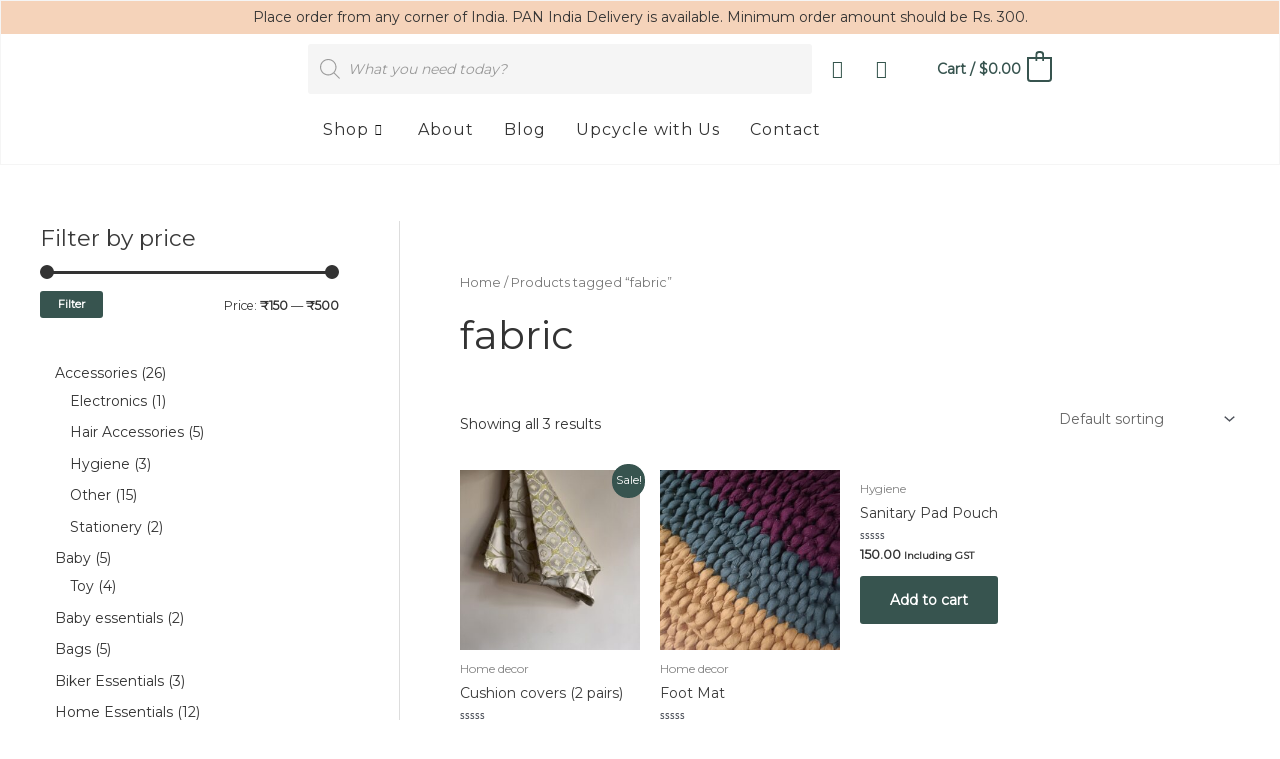

--- FILE ---
content_type: text/css
request_url: https://theabhinayastore.com/wp-content/uploads/elementor/css/post-9.css?ver=1715325829
body_size: 656
content:
.elementor-9 .elementor-element.elementor-element-37a1904{border-style:solid;border-width:1px 1px 1px 1px;border-color:#F5F5F5;transition:background 0.3s, border 0.3s, border-radius 0.3s, box-shadow 0.3s;}.elementor-9 .elementor-element.elementor-element-37a1904, .elementor-9 .elementor-element.elementor-element-37a1904 > .elementor-background-overlay{border-radius:0px 0px 0px 0px;}.elementor-9 .elementor-element.elementor-element-37a1904 > .elementor-background-overlay{transition:background 0.3s, border-radius 0.3s, opacity 0.3s;}.elementor-9 .elementor-element.elementor-element-517b4db > .elementor-element-populated{transition:background 0.3s, border 0.3s, border-radius 0.3s, box-shadow 0.3s;}.elementor-9 .elementor-element.elementor-element-517b4db > .elementor-element-populated > .elementor-background-overlay{transition:background 0.3s, border-radius 0.3s, opacity 0.3s;}.elementor-9 .elementor-element.elementor-element-77e0b1d:not(.elementor-motion-effects-element-type-background), .elementor-9 .elementor-element.elementor-element-77e0b1d > .elementor-motion-effects-container > .elementor-motion-effects-layer{background-color:#F5D3BA;}.elementor-9 .elementor-element.elementor-element-77e0b1d{transition:background 0.3s, border 0.3s, border-radius 0.3s, box-shadow 0.3s;}.elementor-9 .elementor-element.elementor-element-77e0b1d > .elementor-background-overlay{transition:background 0.3s, border-radius 0.3s, opacity 0.3s;}.elementor-9 .elementor-element.elementor-element-174ddff{text-align:center;}.elementor-9 .elementor-element.elementor-element-174ddff > .elementor-widget-container{padding:5px 0px 5px 0px;}.elementor-9 .elementor-element.elementor-element-29c29a5 > .elementor-container > .elementor-column > .elementor-widget-wrap{align-content:center;align-items:center;}.elementor-9 .elementor-element.elementor-element-57e60c4{text-align:left;}.elementor-9 .elementor-element.elementor-element-8ace32f .elementor-icon-list-icon i{color:#34544C;transition:color 0.3s;}.elementor-9 .elementor-element.elementor-element-8ace32f .elementor-icon-list-icon svg{fill:#34544C;transition:fill 0.3s;}.elementor-9 .elementor-element.elementor-element-8ace32f .elementor-icon-list-item:hover .elementor-icon-list-icon i{color:#93B8A6;}.elementor-9 .elementor-element.elementor-element-8ace32f .elementor-icon-list-item:hover .elementor-icon-list-icon svg{fill:#93B8A6;}.elementor-9 .elementor-element.elementor-element-8ace32f{--e-icon-list-icon-size:18px;--icon-vertical-offset:0px;}.elementor-9 .elementor-element.elementor-element-8ace32f .elementor-icon-list-text{transition:color 0.3s;}.elementor-9 .elementor-element.elementor-element-ad5c260{padding:0px 0px 10px 0px;}.elementor-9 .elementor-element.elementor-element-1218091 .elementskit-menu-container{height:30px;border-radius:0px 0px 0px 0px;}.elementor-9 .elementor-element.elementor-element-1218091 .elementskit-navbar-nav > li > a{font-size:16px;font-weight:400;letter-spacing:1px;color:#333333;padding:0px 15px 0px 15px;}.elementor-9 .elementor-element.elementor-element-1218091 .elementskit-navbar-nav > li > a:hover, .elementor-9 .elementor-element.elementor-element-1218091 .elementskit-navbar-nav > li > a:focus, .elementor-9 .elementor-element.elementor-element-1218091 .elementskit-navbar-nav > li > a:active, .elementor-9 .elementor-element.elementor-element-1218091 .elementskit-navbar-nav > li:hover > a{background-color:#ECF2E5;}.elementor-9 .elementor-element.elementor-element-1218091 .elementskit-navbar-nav > li > a:hover{color:#37544F;}.elementor-9 .elementor-element.elementor-element-1218091 .elementskit-navbar-nav > li > a:focus{color:#37544F;}.elementor-9 .elementor-element.elementor-element-1218091 .elementskit-navbar-nav > li > a:active{color:#37544F;}.elementor-9 .elementor-element.elementor-element-1218091 .elementskit-navbar-nav > li:hover > a{color:#37544F;}.elementor-9 .elementor-element.elementor-element-1218091 .elementskit-navbar-nav > li:hover > a .elementskit-submenu-indicator{color:#37544F;}.elementor-9 .elementor-element.elementor-element-1218091 .elementskit-navbar-nav > li > a:hover .elementskit-submenu-indicator{color:#37544F;}.elementor-9 .elementor-element.elementor-element-1218091 .elementskit-navbar-nav > li > a:focus .elementskit-submenu-indicator{color:#37544F;}.elementor-9 .elementor-element.elementor-element-1218091 .elementskit-navbar-nav > li > a:active .elementskit-submenu-indicator{color:#37544F;}.elementor-9 .elementor-element.elementor-element-1218091 .elementskit-navbar-nav > li.current-menu-item > a{color:#7D9F35;}.elementor-9 .elementor-element.elementor-element-1218091 .elementskit-navbar-nav > li.current-menu-ancestor > a{color:#7D9F35;}.elementor-9 .elementor-element.elementor-element-1218091 .elementskit-navbar-nav > li.current-menu-ancestor > a .elementskit-submenu-indicator{color:#7D9F35;}.elementor-9 .elementor-element.elementor-element-1218091 .elementskit-navbar-nav > li > a .elementskit-submenu-indicator{color:#101010;fill:#101010;}.elementor-9 .elementor-element.elementor-element-1218091 .elementskit-navbar-nav > li > a .ekit-submenu-indicator-icon{color:#101010;fill:#101010;}.elementor-9 .elementor-element.elementor-element-1218091 .elementskit-navbar-nav .elementskit-submenu-panel > li > a{padding:15px 15px 15px 15px;color:#000000;}.elementor-9 .elementor-element.elementor-element-1218091 .elementskit-navbar-nav .elementskit-submenu-panel > li > a:hover{color:#707070;}.elementor-9 .elementor-element.elementor-element-1218091 .elementskit-navbar-nav .elementskit-submenu-panel > li > a:focus{color:#707070;}.elementor-9 .elementor-element.elementor-element-1218091 .elementskit-navbar-nav .elementskit-submenu-panel > li > a:active{color:#707070;}.elementor-9 .elementor-element.elementor-element-1218091 .elementskit-navbar-nav .elementskit-submenu-panel > li:hover > a{color:#707070;}.elementor-9 .elementor-element.elementor-element-1218091 .elementskit-navbar-nav .elementskit-submenu-panel > li.current-menu-item > a{color:#707070 !important;}.elementor-9 .elementor-element.elementor-element-1218091 .elementskit-submenu-panel{padding:15px 0px 15px 0px;}.elementor-9 .elementor-element.elementor-element-1218091 .elementskit-navbar-nav .elementskit-submenu-panel{background-color:#FFFFFF;border-radius:0px 0px 0px 0px;min-width:220px;}.elementor-9 .elementor-element.elementor-element-1218091 .elementskit-menu-hamburger{float:right;}.elementor-9 .elementor-element.elementor-element-1218091 .elementskit-menu-hamburger .elementskit-menu-hamburger-icon{background-color:#34544C;}.elementor-9 .elementor-element.elementor-element-1218091 .elementskit-menu-hamburger > .ekit-menu-icon{color:#34544C;}.elementor-9 .elementor-element.elementor-element-1218091 .elementskit-menu-hamburger:hover .elementskit-menu-hamburger-icon{background-color:rgba(0, 0, 0, 0.5);}.elementor-9 .elementor-element.elementor-element-1218091 .elementskit-menu-hamburger:hover > .ekit-menu-icon{color:rgba(0, 0, 0, 0.5);}.elementor-9 .elementor-element.elementor-element-1218091 .elementskit-menu-close{color:rgba(51, 51, 51, 1);}.elementor-9 .elementor-element.elementor-element-1218091 .elementskit-menu-close:hover{color:rgba(0, 0, 0, 0.5);}@media(min-width:768px){.elementor-9 .elementor-element.elementor-element-a1b2552{width:20%;}.elementor-9 .elementor-element.elementor-element-ad72f55{width:46%;}.elementor-9 .elementor-element.elementor-element-8b8bd80{width:9%;}.elementor-9 .elementor-element.elementor-element-5598905{width:20%;}.elementor-9 .elementor-element.elementor-element-aed54b6{width:60%;}.elementor-9 .elementor-element.elementor-element-bd9026b{width:19.664%;}}@media(max-width:1024px){.elementor-9 .elementor-element.elementor-element-1218091 .elementskit-nav-identity-panel{padding:10px 0px 10px 0px;}.elementor-9 .elementor-element.elementor-element-1218091 .elementskit-menu-container{max-width:350px;border-radius:0px 0px 0px 0px;}.elementor-9 .elementor-element.elementor-element-1218091 .elementskit-navbar-nav > li > a{color:#000000;padding:10px 15px 10px 15px;}.elementor-9 .elementor-element.elementor-element-1218091 .elementskit-navbar-nav .elementskit-submenu-panel > li > a{padding:15px 15px 15px 15px;}.elementor-9 .elementor-element.elementor-element-1218091 .elementskit-navbar-nav .elementskit-submenu-panel{border-radius:0px 0px 0px 0px;}.elementor-9 .elementor-element.elementor-element-1218091 .elementskit-menu-hamburger{padding:8px 8px 8px 8px;width:45px;border-radius:3px;}.elementor-9 .elementor-element.elementor-element-1218091 .elementskit-menu-close{padding:8px 8px 8px 8px;margin:12px 12px 12px 12px;width:45px;border-radius:3px;}.elementor-9 .elementor-element.elementor-element-1218091 .elementskit-nav-logo > img{max-width:160px;max-height:60px;}.elementor-9 .elementor-element.elementor-element-1218091 .elementskit-nav-logo{margin:5px 0px 5px 0px;padding:5px 5px 5px 5px;}}@media(max-width:767px){.elementor-9 .elementor-element.elementor-element-1218091 .elementskit-menu-hamburger{float:left;}.elementor-9 .elementor-element.elementor-element-1218091 .elementskit-nav-logo > img{max-width:120px;max-height:50px;}}

--- FILE ---
content_type: text/css
request_url: https://theabhinayastore.com/wp-content/uploads/elementor/css/post-285.css?ver=1715325829
body_size: 534
content:
.elementor-285 .elementor-element.elementor-element-9e3dc82:not(.elementor-motion-effects-element-type-background), .elementor-285 .elementor-element.elementor-element-9e3dc82 > .elementor-motion-effects-container > .elementor-motion-effects-layer{background-color:#F5D3BA;background-image:url("https://theabhinayastore.com/wp-content/uploads/2022/04/lady-1.png");background-position:0px -521px;background-size:auto;}.elementor-285 .elementor-element.elementor-element-9e3dc82{transition:background 0.3s, border 0.3s, border-radius 0.3s, box-shadow 0.3s;padding:100px 0px 100px 0px;}.elementor-285 .elementor-element.elementor-element-9e3dc82 > .elementor-background-overlay{transition:background 0.3s, border-radius 0.3s, opacity 0.3s;}.elementor-285 .elementor-element.elementor-element-41b67bb .elementor-heading-title{color:#333333;}.elementor-285 .elementor-element.elementor-element-f92e838 .elementor-heading-title{color:#333333;}.elementor-285 .elementor-element.elementor-element-661aab9 .elementor-icon-list-items:not(.elementor-inline-items) .elementor-icon-list-item:not(:last-child){padding-bottom:calc(5px/2);}.elementor-285 .elementor-element.elementor-element-661aab9 .elementor-icon-list-items:not(.elementor-inline-items) .elementor-icon-list-item:not(:first-child){margin-top:calc(5px/2);}.elementor-285 .elementor-element.elementor-element-661aab9 .elementor-icon-list-items.elementor-inline-items .elementor-icon-list-item{margin-right:calc(5px/2);margin-left:calc(5px/2);}.elementor-285 .elementor-element.elementor-element-661aab9 .elementor-icon-list-items.elementor-inline-items{margin-right:calc(-5px/2);margin-left:calc(-5px/2);}body.rtl .elementor-285 .elementor-element.elementor-element-661aab9 .elementor-icon-list-items.elementor-inline-items .elementor-icon-list-item:after{left:calc(-5px/2);}body:not(.rtl) .elementor-285 .elementor-element.elementor-element-661aab9 .elementor-icon-list-items.elementor-inline-items .elementor-icon-list-item:after{right:calc(-5px/2);}.elementor-285 .elementor-element.elementor-element-661aab9 .elementor-icon-list-icon i{color:#000000;transition:color 0.3s;}.elementor-285 .elementor-element.elementor-element-661aab9 .elementor-icon-list-icon svg{fill:#000000;transition:fill 0.3s;}.elementor-285 .elementor-element.elementor-element-661aab9{--e-icon-list-icon-size:14px;--icon-vertical-offset:0px;}.elementor-285 .elementor-element.elementor-element-661aab9 .elementor-icon-list-text{color:#333333;transition:color 0.3s;}.elementor-285 .elementor-element.elementor-element-c833791 .elementor-heading-title{color:#333333;}.elementor-285 .elementor-element.elementor-element-ffd8be5 .elementor-icon-list-items:not(.elementor-inline-items) .elementor-icon-list-item:not(:last-child){padding-bottom:calc(5px/2);}.elementor-285 .elementor-element.elementor-element-ffd8be5 .elementor-icon-list-items:not(.elementor-inline-items) .elementor-icon-list-item:not(:first-child){margin-top:calc(5px/2);}.elementor-285 .elementor-element.elementor-element-ffd8be5 .elementor-icon-list-items.elementor-inline-items .elementor-icon-list-item{margin-right:calc(5px/2);margin-left:calc(5px/2);}.elementor-285 .elementor-element.elementor-element-ffd8be5 .elementor-icon-list-items.elementor-inline-items{margin-right:calc(-5px/2);margin-left:calc(-5px/2);}body.rtl .elementor-285 .elementor-element.elementor-element-ffd8be5 .elementor-icon-list-items.elementor-inline-items .elementor-icon-list-item:after{left:calc(-5px/2);}body:not(.rtl) .elementor-285 .elementor-element.elementor-element-ffd8be5 .elementor-icon-list-items.elementor-inline-items .elementor-icon-list-item:after{right:calc(-5px/2);}.elementor-285 .elementor-element.elementor-element-ffd8be5 .elementor-icon-list-icon i{color:#000000;transition:color 0.3s;}.elementor-285 .elementor-element.elementor-element-ffd8be5 .elementor-icon-list-icon svg{fill:#000000;transition:fill 0.3s;}.elementor-285 .elementor-element.elementor-element-ffd8be5{--e-icon-list-icon-size:14px;--icon-vertical-offset:0px;}.elementor-285 .elementor-element.elementor-element-ffd8be5 .elementor-icon-list-text{color:#333333;transition:color 0.3s;}.elementor-285 .elementor-element.elementor-element-9078a24 .elementor-heading-title{color:#333333;}.elementor-285 .elementor-element.elementor-element-a710cb3{--icon-box-icon-margin:15px;}.elementor-285 .elementor-element.elementor-element-a710cb3.elementor-view-stacked .elementor-icon{background-color:#384E38;}.elementor-285 .elementor-element.elementor-element-a710cb3.elementor-view-framed .elementor-icon, .elementor-285 .elementor-element.elementor-element-a710cb3.elementor-view-default .elementor-icon{fill:#384E38;color:#384E38;border-color:#384E38;}.elementor-285 .elementor-element.elementor-element-a710cb3.elementor-view-stacked .elementor-icon:hover{background-color:#37544F;}.elementor-285 .elementor-element.elementor-element-a710cb3.elementor-view-framed .elementor-icon:hover, .elementor-285 .elementor-element.elementor-element-a710cb3.elementor-view-default .elementor-icon:hover{fill:#37544F;color:#37544F;border-color:#37544F;}.elementor-285 .elementor-element.elementor-element-a710cb3 .elementor-icon{font-size:29px;}.elementor-285 .elementor-element.elementor-element-a710cb3 .elementor-icon-box-title{color:#333333;}.elementor-285 .elementor-element.elementor-element-a710cb3 .elementor-icon-box-description{color:#333333;}.elementor-285 .elementor-element.elementor-element-1932b12 .elementor-heading-title{color:#333333;}.elementor-285 .elementor-element.elementor-element-dfbc06d .elementor-repeater-item-68eb82a.elementor-social-icon{background-color:#FFFFFF;}.elementor-285 .elementor-element.elementor-element-dfbc06d .elementor-repeater-item-68eb82a.elementor-social-icon i{color:#384E38;}.elementor-285 .elementor-element.elementor-element-dfbc06d .elementor-repeater-item-68eb82a.elementor-social-icon svg{fill:#384E38;}.elementor-285 .elementor-element.elementor-element-dfbc06d .elementor-repeater-item-3d2eb2b.elementor-social-icon{background-color:#FFFFFF;}.elementor-285 .elementor-element.elementor-element-dfbc06d .elementor-repeater-item-3d2eb2b.elementor-social-icon i{color:#384E38;}.elementor-285 .elementor-element.elementor-element-dfbc06d .elementor-repeater-item-3d2eb2b.elementor-social-icon svg{fill:#384E38;}.elementor-285 .elementor-element.elementor-element-dfbc06d .elementor-repeater-item-e561f05.elementor-social-icon{background-color:#FFFFFF;}.elementor-285 .elementor-element.elementor-element-dfbc06d .elementor-repeater-item-e561f05.elementor-social-icon i{color:#384E38;}.elementor-285 .elementor-element.elementor-element-dfbc06d .elementor-repeater-item-e561f05.elementor-social-icon svg{fill:#384E38;}.elementor-285 .elementor-element.elementor-element-dfbc06d{--grid-template-columns:repeat(0, auto);--icon-size:20px;--grid-column-gap:5px;--grid-row-gap:0px;}.elementor-285 .elementor-element.elementor-element-dfbc06d .elementor-widget-container{text-align:left;}.elementor-285 .elementor-element.elementor-element-dfbc06d .elementor-social-icon:hover i{color:#37544F;}.elementor-285 .elementor-element.elementor-element-dfbc06d .elementor-social-icon:hover svg{fill:#37544F;}.elementor-285 .elementor-element.elementor-element-4325be3:not(.elementor-motion-effects-element-type-background), .elementor-285 .elementor-element.elementor-element-4325be3 > .elementor-motion-effects-container > .elementor-motion-effects-layer{background-color:#FFFFFF;}.elementor-285 .elementor-element.elementor-element-4325be3{border-style:solid;border-width:1px 0px 0px 0px;border-color:#F5F5F5;transition:background 0.3s, border 0.3s, border-radius 0.3s, box-shadow 0.3s;}.elementor-285 .elementor-element.elementor-element-4325be3 > .elementor-background-overlay{transition:background 0.3s, border-radius 0.3s, opacity 0.3s;}.elementor-285 .elementor-element.elementor-element-c4748a0{text-align:center;}.elementor-285 .elementor-element.elementor-element-b1400cb{text-align:center;}@media(max-width:1024px){.elementor-285 .elementor-element.elementor-element-9e3dc82:not(.elementor-motion-effects-element-type-background), .elementor-285 .elementor-element.elementor-element-9e3dc82 > .elementor-motion-effects-container > .elementor-motion-effects-layer{background-position:0px 0px;}}@media(max-width:767px){.elementor-285 .elementor-element.elementor-element-9e3dc82:not(.elementor-motion-effects-element-type-background), .elementor-285 .elementor-element.elementor-element-9e3dc82 > .elementor-motion-effects-container > .elementor-motion-effects-layer{background-position:0px 0px;}}

--- FILE ---
content_type: text/css
request_url: https://theabhinayastore.com/wp-content/uploads/elementor/css/post-26.css?ver=1715325829
body_size: 312
content:
.elementor-26 .elementor-element.elementor-element-3924aeb9:not(.elementor-motion-effects-element-type-background), .elementor-26 .elementor-element.elementor-element-3924aeb9 > .elementor-motion-effects-container > .elementor-motion-effects-layer{background-color:#FFFFFF;}.elementor-26 .elementor-element.elementor-element-3924aeb9{transition:background 0.3s, border 0.3s, border-radius 0.3s, box-shadow 0.3s;padding:50px 0px 50px 0px;}.elementor-26 .elementor-element.elementor-element-3924aeb9 > .elementor-background-overlay{transition:background 0.3s, border-radius 0.3s, opacity 0.3s;}.elementor-26 .elementor-element.elementor-element-3273cf73{margin-top:0px;margin-bottom:0px;}.elementor-26 .elementor-element.elementor-element-07141c7 > .elementor-element-populated{padding:35px 0px 30px 30px;}.elementor-26 .elementor-element.elementor-element-07141c7{z-index:2;}.elementor-26 .elementor-element.elementor-element-1031367 .elementor-heading-title{font-weight:600;}.elementor-26 .elementor-element.elementor-element-cb34842 .elementor-icon-list-items:not(.elementor-inline-items) .elementor-icon-list-item:not(:last-child){padding-bottom:calc(10px/2);}.elementor-26 .elementor-element.elementor-element-cb34842 .elementor-icon-list-items:not(.elementor-inline-items) .elementor-icon-list-item:not(:first-child){margin-top:calc(10px/2);}.elementor-26 .elementor-element.elementor-element-cb34842 .elementor-icon-list-items.elementor-inline-items .elementor-icon-list-item{margin-right:calc(10px/2);margin-left:calc(10px/2);}.elementor-26 .elementor-element.elementor-element-cb34842 .elementor-icon-list-items.elementor-inline-items{margin-right:calc(-10px/2);margin-left:calc(-10px/2);}body.rtl .elementor-26 .elementor-element.elementor-element-cb34842 .elementor-icon-list-items.elementor-inline-items .elementor-icon-list-item:after{left:calc(-10px/2);}body:not(.rtl) .elementor-26 .elementor-element.elementor-element-cb34842 .elementor-icon-list-items.elementor-inline-items .elementor-icon-list-item:after{right:calc(-10px/2);}.elementor-26 .elementor-element.elementor-element-cb34842 .elementor-icon-list-icon i{color:#FFB039;transition:color 0.3s;}.elementor-26 .elementor-element.elementor-element-cb34842 .elementor-icon-list-icon svg{fill:#FFB039;transition:fill 0.3s;}.elementor-26 .elementor-element.elementor-element-cb34842{--e-icon-list-icon-size:5px;--icon-vertical-offset:0px;}.elementor-26 .elementor-element.elementor-element-cb34842 .elementor-icon-list-text{transition:color 0.3s;}.elementor-26 .elementor-element.elementor-element-33a0fc92 > .elementor-element-populated{padding:35px 0px 30px 30px;}.elementor-26 .elementor-element.elementor-element-33a0fc92{z-index:2;}.elementor-26 .elementor-element.elementor-element-395fc15 .elementor-heading-title{font-weight:600;}.elementor-26 .elementor-element.elementor-element-8164a8e .elementor-icon-list-items:not(.elementor-inline-items) .elementor-icon-list-item:not(:last-child){padding-bottom:calc(10px/2);}.elementor-26 .elementor-element.elementor-element-8164a8e .elementor-icon-list-items:not(.elementor-inline-items) .elementor-icon-list-item:not(:first-child){margin-top:calc(10px/2);}.elementor-26 .elementor-element.elementor-element-8164a8e .elementor-icon-list-items.elementor-inline-items .elementor-icon-list-item{margin-right:calc(10px/2);margin-left:calc(10px/2);}.elementor-26 .elementor-element.elementor-element-8164a8e .elementor-icon-list-items.elementor-inline-items{margin-right:calc(-10px/2);margin-left:calc(-10px/2);}body.rtl .elementor-26 .elementor-element.elementor-element-8164a8e .elementor-icon-list-items.elementor-inline-items .elementor-icon-list-item:after{left:calc(-10px/2);}body:not(.rtl) .elementor-26 .elementor-element.elementor-element-8164a8e .elementor-icon-list-items.elementor-inline-items .elementor-icon-list-item:after{right:calc(-10px/2);}.elementor-26 .elementor-element.elementor-element-8164a8e .elementor-icon-list-icon i{color:#FFB039;transition:color 0.3s;}.elementor-26 .elementor-element.elementor-element-8164a8e .elementor-icon-list-icon svg{fill:#FFB039;transition:fill 0.3s;}.elementor-26 .elementor-element.elementor-element-8164a8e{--e-icon-list-icon-size:5px;--icon-vertical-offset:0px;}.elementor-26 .elementor-element.elementor-element-8164a8e .elementor-icon-list-text{transition:color 0.3s;}.elementor-26 .elementor-element.elementor-element-edd7f45 > .elementor-element-populated{padding:35px 0px 30px 30px;}.elementor-26 .elementor-element.elementor-element-edd7f45{z-index:2;}.elementor-26 .elementor-element.elementor-element-3a14c4a .elementor-heading-title{font-weight:600;}.elementor-26 .elementor-element.elementor-element-43b2d08 .elementor-icon-list-items:not(.elementor-inline-items) .elementor-icon-list-item:not(:last-child){padding-bottom:calc(10px/2);}.elementor-26 .elementor-element.elementor-element-43b2d08 .elementor-icon-list-items:not(.elementor-inline-items) .elementor-icon-list-item:not(:first-child){margin-top:calc(10px/2);}.elementor-26 .elementor-element.elementor-element-43b2d08 .elementor-icon-list-items.elementor-inline-items .elementor-icon-list-item{margin-right:calc(10px/2);margin-left:calc(10px/2);}.elementor-26 .elementor-element.elementor-element-43b2d08 .elementor-icon-list-items.elementor-inline-items{margin-right:calc(-10px/2);margin-left:calc(-10px/2);}body.rtl .elementor-26 .elementor-element.elementor-element-43b2d08 .elementor-icon-list-items.elementor-inline-items .elementor-icon-list-item:after{left:calc(-10px/2);}body:not(.rtl) .elementor-26 .elementor-element.elementor-element-43b2d08 .elementor-icon-list-items.elementor-inline-items .elementor-icon-list-item:after{right:calc(-10px/2);}.elementor-26 .elementor-element.elementor-element-43b2d08 .elementor-icon-list-icon i{color:#FFB039;transition:color 0.3s;}.elementor-26 .elementor-element.elementor-element-43b2d08 .elementor-icon-list-icon svg{fill:#FFB039;transition:fill 0.3s;}.elementor-26 .elementor-element.elementor-element-43b2d08{--e-icon-list-icon-size:5px;--icon-vertical-offset:0px;}.elementor-26 .elementor-element.elementor-element-43b2d08 .elementor-icon-list-text{transition:color 0.3s;}.elementor-26 .elementor-element.elementor-element-c78ea22 .elementor-heading-title{font-weight:600;}.elementor-26 .elementor-element.elementor-element-6504adb .elementor-icon-list-items:not(.elementor-inline-items) .elementor-icon-list-item:not(:last-child){padding-bottom:calc(10px/2);}.elementor-26 .elementor-element.elementor-element-6504adb .elementor-icon-list-items:not(.elementor-inline-items) .elementor-icon-list-item:not(:first-child){margin-top:calc(10px/2);}.elementor-26 .elementor-element.elementor-element-6504adb .elementor-icon-list-items.elementor-inline-items .elementor-icon-list-item{margin-right:calc(10px/2);margin-left:calc(10px/2);}.elementor-26 .elementor-element.elementor-element-6504adb .elementor-icon-list-items.elementor-inline-items{margin-right:calc(-10px/2);margin-left:calc(-10px/2);}body.rtl .elementor-26 .elementor-element.elementor-element-6504adb .elementor-icon-list-items.elementor-inline-items .elementor-icon-list-item:after{left:calc(-10px/2);}body:not(.rtl) .elementor-26 .elementor-element.elementor-element-6504adb .elementor-icon-list-items.elementor-inline-items .elementor-icon-list-item:after{right:calc(-10px/2);}.elementor-26 .elementor-element.elementor-element-6504adb .elementor-icon-list-icon i{color:#FFB039;transition:color 0.3s;}.elementor-26 .elementor-element.elementor-element-6504adb .elementor-icon-list-icon svg{fill:#FFB039;transition:fill 0.3s;}.elementor-26 .elementor-element.elementor-element-6504adb{--e-icon-list-icon-size:5px;--icon-vertical-offset:0px;}.elementor-26 .elementor-element.elementor-element-6504adb .elementor-icon-list-text{transition:color 0.3s;}.elementor-26 .elementor-element.elementor-element-6caabaa > .elementor-element-populated{padding:35px 0px 30px 30px;}.elementor-26 .elementor-element.elementor-element-6caabaa{z-index:2;}.elementor-26 .elementor-element.elementor-element-a73b771 .elementor-heading-title{font-weight:600;}.elementor-26 .elementor-element.elementor-element-f944351 .elementor-heading-title{font-weight:600;}.elementor-26 .elementor-element.elementor-element-b311965 .elementor-heading-title{font-weight:600;}.elementor-26 .elementor-element.elementor-element-1778a1c .elementor-heading-title{font-weight:600;}@media(max-width:1024px) and (min-width:768px){.elementor-26 .elementor-element.elementor-element-07141c7{width:100%;}.elementor-26 .elementor-element.elementor-element-33a0fc92{width:100%;}.elementor-26 .elementor-element.elementor-element-edd7f45{width:100%;}.elementor-26 .elementor-element.elementor-element-6caabaa{width:100%;}}